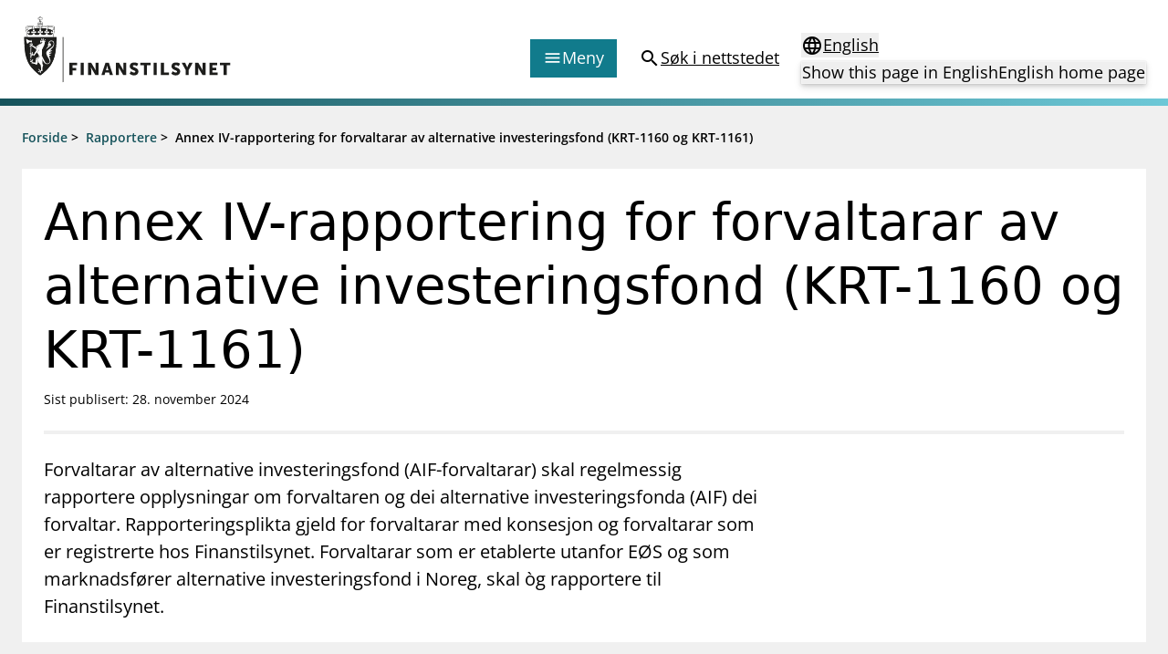

--- FILE ---
content_type: text/html; charset=utf-8
request_url: https://www.finanstilsynet.no/rapportering/fellesrapporteringer/annex-iv-rapportering-for-forvaltere-av-alternative-investeringsfond/
body_size: 10528
content:

<!DOCTYPE html>
<html lang="no">

<head>
	<meta charset="utf-8" />
	<meta name="viewport" content="width=device-width, initial-scale=1.0" />
	<meta name='pageid' content='1801'>

	<link rel="apple-touch-icon-precomposed" sizes="57x57" href="/Content/Favicons/apple-touch-icon-57x57.png" />
	<link rel="apple-touch-icon-precomposed" sizes="114x114" href="/Content/Favicons/apple-touch-icon-114x114.png" />
	<link rel="apple-touch-icon-precomposed" sizes="72x72" href="/Content/Favicons/apple-touch-icon-72x72.png" />
	<link rel="apple-touch-icon-precomposed" sizes="144x144" href="/Content/Favicons/apple-touch-icon-144x144.png" />
	<link rel="apple-touch-icon-precomposed" sizes="60x60" href="/Content/Favicons/apple-touch-icon-60x60.png" />
	<link rel="apple-touch-icon-precomposed" sizes="120x120" href="/Content/Favicons/apple-touch-icon-120x120.png" />
	<link rel="apple-touch-icon-precomposed" sizes="76x76" href="/Content/Favicons/apple-touch-icon-76x76.png" />
	<link rel="apple-touch-icon-precomposed" sizes="152x152" href="/Content/Favicons/apple-touch-icon-152x152.png" />
	<link rel="icon" type="image/png" href="/Content/Favicons/favicon-196x196.png" sizes="196x196" />
	<link rel="icon" type="image/png" href="/Content/Favicons/favicon-96x96.png" sizes="96x96" />
	<link rel="icon" type="image/png" href="/Content/Favicons/favicon-32x32.png" sizes="32x32" />
	<link rel="icon" type="image/png" href="/Content/Favicons/favicon-16x16.png" sizes="16x16" />
	<link rel="icon" type="image/png" href="/Content/Favicons/favicon-128.png" sizes="128x128" />

	<meta name="msapplication-TileColor" content="#FFFFFF" />
	<meta name="msapplication-TileImage" content="~/Content/Favicons/mstile-144x144.png" />
	<meta name="msapplication-square70x70logo" content="~/Content/Favicons/mstile-70x70.png" />
	<meta name="msapplication-square150x150logo" content="~/Content/Favicons/mstile-150x150.png" />
	<meta name="msapplication-wide310x150logo" content="~/Content/Favicons/mstile-310x150.png" />
	<meta name="msapplication-square310x310logo" content="~/Content/Favicons/mstile-310x310.png" />
	<meta name="robots" content="index, follow" />
	<meta name="google-site-verification" content="JsSYX6TEJ_iOeoHYuPlX9KLS08_DgzwACslujHiB2lY" />

	
    
<meta name="description" content="Forvaltarar av alternative investeringsfond (AIF-forvaltarar) skal regelmessig rapportere opplysningar om forvaltaren og dei alternative investeringsfonda (AIF) dei forvaltar. Rapporteringsplikta gjeld for forvaltarar med konsesjon og forvaltarar som er registrerte hos Finanstilsynet. Forvaltarar som er etablerte utanfor E&#xD8;S og som marknadsf&#xF8;rer alternative investeringsfond i Noreg, skal &#xF2;g rapportere til Finanstilsynet." />
<meta property="og:locale" content="no" />
<meta property="og:type" content="article" />
<meta property="og:title" content="Annex IV-rapportering for forvaltarar av alternative investeringsfond (KRT-1160 og KRT-1161)" />
<meta property="og:description" content="Forvaltarar av alternative investeringsfond (AIF-forvaltarar) skal regelmessig rapportere opplysningar om forvaltaren og dei alternative investeringsfonda (AIF) dei forvaltar. Rapporteringsplikta gjeld for forvaltarar med konsesjon og forvaltarar som er registrerte hos Finanstilsynet. Forvaltarar som er etablerte utanfor E&#xD8;S og som marknadsf&#xF8;rer alternative investeringsfond i Noreg, skal &#xF2;g rapportere til Finanstilsynet." />
<meta property="og:url" content="https://www.finanstilsynet.no/rapportering/fellesrapporteringer/annex-iv-rapportering-for-forvaltere-av-alternative-investeringsfond/" />
<meta property="og:site_name" content="Finanstilsynet" />
<meta property="og:image" content="https://www.finanstilsynet.no/Content/Images/Finanstilsynet_fasade_navneskilt.jpg" />
<meta property="og:image:alt" content="Finanstilsynets fasade med navneskilt" />
<meta property="article:published_time" content="2016-09-01T12:55:47" />
<meta property="article:modified_time" content="2024-11-28T15:07:23" />

	<title>Annex IV-rapportering for forvaltarar av alternative investeringsfond (KRT-1160 og KRT-1161) - Finanstilsynet.no</title>

	

	<script nonce="ced7713d-a139-4261-adbe-42d66bfe484f">
!function(T,l,y){var S=T.location,k="script",D="instrumentationKey",C="ingestionendpoint",I="disableExceptionTracking",E="ai.device.",b="toLowerCase",w="crossOrigin",N="POST",e="appInsightsSDK",t=y.name||"appInsights";(y.name||T[e])&&(T[e]=t);var n=T[t]||function(d){var g=!1,f=!1,m={initialize:!0,queue:[],sv:"5",version:2,config:d};function v(e,t){var n={},a="Browser";return n[E+"id"]=a[b](),n[E+"type"]=a,n["ai.operation.name"]=S&&S.pathname||"_unknown_",n["ai.internal.sdkVersion"]="javascript:snippet_"+(m.sv||m.version),{time:function(){var e=new Date;function t(e){var t=""+e;return 1===t.length&&(t="0"+t),t}return e.getUTCFullYear()+"-"+t(1+e.getUTCMonth())+"-"+t(e.getUTCDate())+"T"+t(e.getUTCHours())+":"+t(e.getUTCMinutes())+":"+t(e.getUTCSeconds())+"."+((e.getUTCMilliseconds()/1e3).toFixed(3)+"").slice(2,5)+"Z"}(),iKey:e,name:"Microsoft.ApplicationInsights."+e.replace(/-/g,"")+"."+t,sampleRate:100,tags:n,data:{baseData:{ver:2}}}}var h=d.url||y.src;if(h){function a(e){var t,n,a,i,r,o,s,c,u,p,l;g=!0,m.queue=[],f||(f=!0,t=h,s=function(){var e={},t=d.connectionString;if(t)for(var n=t.split(";"),a=0;a<n.length;a++){var i=n[a].split("=");2===i.length&&(e[i[0][b]()]=i[1])}if(!e[C]){var r=e.endpointsuffix,o=r?e.location:null;e[C]="https://"+(o?o+".":"")+"dc."+(r||"services.visualstudio.com")}return e}(),c=s[D]||d[D]||"",u=s[C],p=u?u+"/v2/track":d.endpointUrl,(l=[]).push((n="SDK LOAD Failure: Failed to load Application Insights SDK script (See stack for details)",a=t,i=p,(o=(r=v(c,"Exception")).data).baseType="ExceptionData",o.baseData.exceptions=[{typeName:"SDKLoadFailed",message:n.replace(/\./g,"-"),hasFullStack:!1,stack:n+"\nSnippet failed to load ["+a+"] -- Telemetry is disabled\nHelp Link: https://go.microsoft.com/fwlink/?linkid=2128109\nHost: "+(S&&S.pathname||"_unknown_")+"\nEndpoint: "+i,parsedStack:[]}],r)),l.push(function(e,t,n,a){var i=v(c,"Message"),r=i.data;r.baseType="MessageData";var o=r.baseData;return o.message='AI (Internal): 99 message:"'+("SDK LOAD Failure: Failed to load Application Insights SDK script (See stack for details) ("+n+")").replace(/\"/g,"")+'"',o.properties={endpoint:a},i}(0,0,t,p)),function(e,t){if(JSON){var n=T.fetch;if(n&&!y.useXhr)n(t,{method:N,body:JSON.stringify(e),mode:"cors"});else if(XMLHttpRequest){var a=new XMLHttpRequest;a.open(N,t),a.setRequestHeader("Content-type","application/json"),a.send(JSON.stringify(e))}}}(l,p))}function i(e,t){f||setTimeout(function(){!t&&m.core||a()},500)}var e=function(){var n=l.createElement(k);n.src=h;var e=y[w];return!e&&""!==e||"undefined"==n[w]||(n[w]=e),n.onload=i,n.onerror=a,n.onreadystatechange=function(e,t){"loaded"!==n.readyState&&"complete"!==n.readyState||i(0,t)},n}();y.ld<0?l.getElementsByTagName("head")[0].appendChild(e):setTimeout(function(){l.getElementsByTagName(k)[0].parentNode.appendChild(e)},y.ld||0)}try{m.cookie=l.cookie}catch(p){}function t(e){for(;e.length;)!function(t){m[t]=function(){var e=arguments;g||m.queue.push(function(){m[t].apply(m,e)})}}(e.pop())}var n="track",r="TrackPage",o="TrackEvent";t([n+"Event",n+"PageView",n+"Exception",n+"Trace",n+"DependencyData",n+"Metric",n+"PageViewPerformance","start"+r,"stop"+r,"start"+o,"stop"+o,"addTelemetryInitializer","setAuthenticatedUserContext","clearAuthenticatedUserContext","flush"]),m.SeverityLevel={Verbose:0,Information:1,Warning:2,Error:3,Critical:4};var s=(d.extensionConfig||{}).ApplicationInsightsAnalytics||{};if(!0!==d[I]&&!0!==s[I]){var c="onerror";t(["_"+c]);var u=T[c];T[c]=function(e,t,n,a,i){var r=u&&u(e,t,n,a,i);return!0!==r&&m["_"+c]({message:e,url:t,lineNumber:n,columnNumber:a,error:i}),r},d.autoExceptionInstrumented=!0}return m}(y.cfg);function a(){y.onInit&&y.onInit(n)}(T[t]=n).queue&&0===n.queue.length?(n.queue.push(a),n.trackPageView({})):a()}(window,document,{src: "https://js.monitor.azure.com/scripts/b/ai.2.gbl.min.js", crossOrigin: "anonymous", cfg: {instrumentationKey: '9673c9d4-52e1-4265-8b31-84c91223caf7', disableCookiesUsage: true }});
</script>

	

		<!-- Silktide -->
		<script nonce="ced7713d-a139-4261-adbe-42d66bfe484f" defer src="https://analytics.silktide.com/aee2615c4b829b32d904e4ccf6aa85ae.js"></script>
		<script nonce="ced7713d-a139-4261-adbe-42d66bfe484f">(function (s, i, l, k, y) { s[i] = s[i] || y; s[l] = s[l] || []; s[k] = function (e, p) { p = p || {}; p.event = e; s[l].push(p); }; s[k]('page_load'); })(window, 'stConfig', 'stEvents', 'silktide', {});</script>
		<!-- End silktide -->
		<!-- Matomo -->
		<script nonce="ced7713d-a139-4261-adbe-42d66bfe484f">
			var _paq = window._paq = window._paq || [];
			/* tracker methods like "setCustomDimension" should be called before "trackPageView" */
			_paq.push(['disableCookies']);
			_paq.push(['trackPageView']);
			_paq.push(['enableLinkTracking']);
			(function () {
				var u = "https://finanstilsynet.matomo.cloud/";
				_paq.push(['setTrackerUrl', u + 'matomo.php']);
				_paq.push(['setSiteId', 1]);
				var d = document, g = d.createElement('script'), s = d.getElementsByTagName('script')[0];
				g.async = true; g.src = '//cdn.matomo.cloud/finanstilsynet.matomo.cloud/matomo.js'; s.parentNode.insertBefore(g, s);
			})();
		</script>
		<!-- End Matomo Code -->

	<script nonce="ced7713d-a139-4261-adbe-42d66bfe484f" id="CookieConsent" src="https://policy.app.cookieinformation.com/uc.js" data-culture="NO" data-gcm-version="2.0" type="text/javascript"></script>

	<link href="/assets/js/main.BJ1NmVmR.js" nonce="ced7713d-a139-4261-adbe-42d66bfe484f" rel="preload" as="script" crossOrigin="anonymous" />

	<link href="/assets/css/main.POe-M-KN.css" nonce="ced7713d-a139-4261-adbe-42d66bfe484f" rel="preload" as="style" crossOrigin="anonymous"/>

	<link href="/assets/css/main.POe-M-KN.css" rel="stylesheet" crossOrigin="anonymous" />

	<script type="module" src="/assets/js/main.BJ1NmVmR.js" nonce="ced7713d-a139-4261-adbe-42d66bfe484f" crossOrigin="anonymous" ></script>

</head>

<!-- ReportingPage -->
<body id="settings">
	<nav aria-label="Hurtiglenker">
		<a href="#main-content"
		   tabindex="1"
		   data-zenscroll="disable"
		   title="Gå til hovedinnhold"
		   aria-label="Gå til hovedinnhold" class="text-lg text-center underline sr-only focus:block focus:not-sr-only focus:p-3 bg-bluegreen-600 text-white-400 hover:no-underline noZensmooth">
			Gå til hovedinnhold
		</a>
		<a href="/sok/" title="Gå til søkesiden" aria-label="Gå til søkesiden" class="text-lg text-center underline sr-only focus:block focus:not-sr-only focus:p-3 bg-bluegreen-600 text-white-400 hover:no-underline">
			Gå til søkesiden
		</a>
	</nav>

	<div id="react_0HNIKV1V1VTGK"></div>

	<div class="body-footer-container">
		
    

<div class="h-2 mb-6 bg-gradient-to-r from-bluegreen-600 to-bluegreen-300 print:hidden"></div>

<div class="common-breadcrumb-container print:hidden" id="js-breadcrumb" role="navigation"
    aria-label="Brødsmulesti">
    <div class="header-container">
        <div class="common-row">
            <div class="common-breadcrumb-content text-sm font-semibold">
                        <div>
                            <span class="common-breadcrumb-item border-under"><a href="/">Forside</a></span> &gt;
                        </div>
                        <div>
                            <span class="common-breadcrumb-item border-under"><a href="/rapportering/">Rapportere</a></span> &gt;
                        </div>
                            <span class="common-breadcrumb-item">Annex IV-rapportering for forvaltarar av alternative investeringsfond (KRT-1160 og KRT-1161)</span>
            </div>
        </div>
    </div>
</div>


		<div id="root"></div>

		


<main class="container mb-6" id="main-content">
    <article class="-mx-6 lg:mx-0">
        <section class="bg-white-400 p-normal mb-6">
            <h1 class="font-sans text-2xl lg:text-3xl text-normal mb-2 leading-h1">
                Annex IV-rapportering for forvaltarar av alternative investeringsfond (KRT-1160 og KRT-1161)
            </h1>

            <p class="text-sm">
		<span>Sist publisert: 28. november 2024</span>
</p>

            <div class="block bg-black-100 h-1 my-6"></div>

                <div class="w-full lg:w-8/12 text-md lg:text-lg">
                    

<p>Forvaltarar av alternative investeringsfond (AIF-forvaltarar) skal regelmessig rapportere opplysningar om forvaltaren og dei alternative investeringsfonda (AIF) dei forvaltar. Rapporteringsplikta gjeld for forvaltarar med konsesjon og forvaltarar som er registrerte hos Finanstilsynet. Forvaltarar som er etablerte utanfor E&Oslash;S og som marknadsf&oslash;rer alternative investeringsfond i Noreg, skal &ograve;g rapportere til Finanstilsynet.</p>
                </div>


        </section>


        <div class="flex flex-col lg:flex-row lg:space-x-6">

            <aside id="react_0HNIKV1V1VTGJ" class="w-full lg:w-4/12 px-6 lg:px-0 relative"></aside>

            <div class="w-full lg:w-8/12">

                


                        
<div class="article--bodytext article--bodytext__narrow bg-white-400 p-normal mb-6">
    <div class="reporting-item-content mb-6">
        <p>
            <span class="text-sm">Rapportering</span>
        </p>
        
            <h2 class="text-2xl font-semibold">Rapportering for norske AIF-forvaltarar (Annex IV-rapportering) (KRT-1160 og KRT-1161)</h2>
       
        <div class="reporting-item-details">

<p>&nbsp; &nbsp;</p></div>

        

        
        <p >

            <div class="mb-6">            
                    <ul class="flex flex-col space-y-3 annual-report-link-list article--bodytext__list-none">

        <li class="internal-link ">            
            <a href="/contentassets/9f35043307bc4832a87a1ceaf325b2cf/faglig_rapporteringsveiledning_aifmd.pdf"
               class="underline text-bluegreen-500 icon icon--chevron__right hover:no-underline group-hover:no-underline decoration-1 underline-offset-4">
                Faglig rapporteringsveiledning AIFMD (pdf)
            </a>
        </li>
        <li class="internal-link ">            
            <a href="/contentassets/9f35043307bc4832a87a1ceaf325b2cf/teknisk-rapporteringsveiledning-aifmd.pdf"
               class="underline text-bluegreen-500 icon icon--chevron__right hover:no-underline group-hover:no-underline decoration-1 underline-offset-4">
                Teknisk rapporteringsveiledning AIFMD (pdf)
            </a>
        </li>
    </ul>

            </div>
        </p>
        <div>
            

<p><a class="btn btn--primary icon icon--chevron__right" title="G&aring; til rapportering i Altinn (KRT-1160)" href="https://www.altinn.no/skjemaoversikt/finanstilsynet/aif-reporting/" rel="noopener">G&aring; til rapportering i Altinn (KRT-1160)</a></p>
<p><a class="btn btn--primary icon icon--chevron__right" title="G&aring; til rapportering i Altinn (KRT-1161)" href="https://www.altinn.no/skjemaoversikt/finanstilsynet/aifm-reporting/" rel="noopener">G&aring; til rapportering i Altinn (KRT-1161)</a></p>
        </div>
    </div>
</div>
                        
<div class="article--bodytext article--bodytext__narrow bg-white-400 p-normal mb-6">
    <div class="reporting-item-content mb-6">
        <p>
            <span class="text-sm">Rapportering</span>
        </p>
        
            <h2 class="text-2xl font-semibold">Rapportering for utanlandske AIF-forvaltarar (NPPRs)</h2>
       
        <div class="reporting-item-details">

<p>Foreign AIFMs (Non-EU AIFMs under Private Placement Regime (NPPR)) are requested to follow the technical guidance published on our English web site:&nbsp;</p>
<ul>
<li><a title="AIFMD Annex IV reporting" href="/en/reporting/all/aifmd-annex-iv-reporting/">AIFMD Annex IV reporting</a></li>
</ul></div>

        

        
        <p >

        </p>
        <div>
            

        </div>
    </div>
</div>

                    <div id="articleMainBody" class="article--bodytext article--bodytext__narrow bg-white-400 p-normal mb-6">
                        

<h2>Rapporteringsplikt</h2>
<p>AIF-forvaltarar skal regelmessig rapportere til Finanstilsynet om dei viktigaste marknadene og instrumenta forvaltaren handlar i p&aring; vegner av dei alternative investeringsfonda. &nbsp;Dei skal &ograve;g rapportere informasjon om dei forvaltede fonda sine investeringsstrategiar, hovudkategoriane av instrument som dei handlar, og dei st&oslash;rste engasjementa og konsentrasjonane til fonda.</p>
<p>Rapporteringsplikta for AIF-forvaltarar med konsesjon f&oslash;lger av AIF-lova &sect; 4-6. F&oslash;resegna gjennomf&oslash;rer Europaparlaments- og r&aring;dsdirektiv 2011/61/EU (AIFMD) artikkel 24(1), (2) og (4). Rapporteringsplikta for registrerte forvaltarar, som er forvaltarar utan konsesjon, f&oslash;lger av AIF-lova &sect; 1-4, som gjennomf&oslash;rer AIFMD artikkel 3(3)(d).</p>
<p>Utfyllande f&oslash;resegner om kva som skal rapporterast og ved ulike tidspunkt, f&oslash;lger av Forordning (EU) nr. 231/2013. Forordninga gjeld som norsk forskrift, sj&aring; AIF-forskrifta &sect; 8-1.</p>
<p><strong>Rapporteringshyppigheit for AIF-forvaltarar med konsesjon</strong></p>
<p>Alle AIF-forvaltarar med konsesjon skal kvartalsvis levere minimum forenkla rapportering. Rapporteringshyppigheita for utvida rapportering avhenger i hovudsak av storleiken p&aring; samla kapital under forvalting (AUM).</p>
<p>Rapporteringshyppigheita er i hovudsak</p>
<ul>
<li>halv&aring;rleg for AIF-forvaltarar som forvaltar fond med ein samlet forvaltingskapital som overstig terskelbel&oslash;pa i AIF-lova &sect; 1-4 (100 mill. /500 mill. euro), men som ikkje overstig 1&nbsp;milliard euro</li>
<li>kvartalsvis for AIF-forvaltarar som forvaltar fond med ein samla forvaltingskapital som overstig 1 milliard euro</li>
<li>AIF-forvaltarar som forvaltar ikkje-gira AIF-ar som har som investeringsm&aring;l &aring; oppn&aring; kontroll i unoterte selskap og utskrivarar (f.eks. private equity fond), skal rapportere &aring;rleg for AIF-ane.</li>
</ul>
<p>Ver merksam p&aring; at det i visse tilfelle skal rapporterast med ulik hyppigheit for AIF-forvaltar og AIF-ar. Ein AIF-forvaltar som har halv&aring;rleg rapporteringsplikt skal for eksempel rapportere hyppigare for eit AIF som har ein forvaltingskapital (inkludert aktiva erverva gjennom giring) som overstig 500 millionar euro. For eit slikt AIF skal det rapporterast kvartalsvis. AIF-forvaltarane er ansvarlege for at det rapporterast med riktig rapporteringshyppigheit.</p>
<p>Ein meir detaljert oversikt over rapporteringshyppigheita st&aring;r i&nbsp;Annex 1 til ESMAs &laquo;Guidelines on reporting obligations under Articles 3(3)(d) and 24(1), (2) and (4) of the AIFMD (2014/869)&raquo;&nbsp;</p>
<ul>
<li><a title="Guidelines on reporting obligations under Articles 3(3)(d) and 24(1), (2) and (4) of the AIFMD" href="https://www.esma.europa.eu/sites/default/files/library/2015/11/2014-869.pdf">Guidelines on reporting obligations under Articles 3(3)(d) and 24(1), (2) and (4) of the AIFMD</a></li>
</ul>
<h2><strong>Rapporteringshyppigheit for registrerte AIF-forvaltarar</strong></h2>
<p>Registrerte AIF-forvaltarar, eller forvaltarar utan konsesjon, skal rapportere &aring;rleg for forvaltar og fond.</p>
<h2>Rapportering</h2>
<h3>Altinn som rapporteringsportal</h3>
<p>Alle norske AIF-forvaltarar m&aring; rapportere via Altinn. Rapporteringsskjemaa blir sende direkte til innboksen til AIF-forvaltaren i Altinn. Dei m&aring; levere eitt KRT-1161 p&aring; forvaltarniv&aring; og eitt KRT-1160 for kvart enkelt fond. Det er rapport&oslash;ren sitt ansvar &aring; rapportere til rett tid. Dersom det manglar skjema for AIF-forvaltaren og/eller eit eller fleire fond i Altinn-innboksen til AIF-forvaltaren, m&aring; ein kontakte Finanstilsynet. Skjemaa skal vere tilgjengelege seinast to veker f&oslash;r rapporteringsfristen.</p>
<p>Etter innlogging i Altinn kjem det fram ei nedtrekksliste der rapport&oslash;ren kan velje kven som skal vere representerte. Rapport&oslash;ren skal representere forvaltaren uavhengig av om det blir rapportert for forvaltaren eller fond.</p>
<h3><strong>Forenkla kvartalsvis rapportering</strong></h3>
<p>Alle norske AIF-forvaltarar med konsesjon m&aring; levere forenkla rapportering kvart kvartal. Rapporteringa vil best&aring; av ei f&oslash;rsteside i AIFMD-rapporteringa (KRT-1160 og KRT-1161), og eit sp&oslash;rsm&aring;l om forvaltingskapital (AuM) og giring/gjeld.</p>
<p>Forenkla kvartalsvis rapportering vil ikkje gjelde for norske registrerte AIF-forvaltarar.</p>
<p>Ein del av den forenkla rapporteringa g&aring;r ut p&aring; om forvaltaren eller fond har utvida rapporteringsplikt etter forordning (EU) nr. 231/2013. Rapporteringshyppigheita og -plikta i etter forordning (EU) nr. 231/2013 blir g&aring;tt n&aelig;rare gjennom i ESMA sine &laquo;Guidelines on reporting obligations under Articles 3(3)(d) and 24(1), (2) and (4) of the AIFMD (2014/869)&raquo;. Se &ograve;g den vedlagde oversikta i rettleiinga til rapporteringa.</p>
<p>For periodane der rapport&oslash;ren har utvida rapporteringsplikt, kan resten av rapporteringa anten skje ved &aring; fylle ut Altinn-skjemaet eller legge ved ei XML-fil.</p>
<h3>Rapportering via XML</h3>
<p>Rapport&oslash;ren kan velje &aring; levere utvida rapportering anten ved &aring; fylle ut skjema i Altinn eller ved &aring; legge ved ei XML-fil. XML-fila m&aring; han d&aring; legge til som eit vedlegg i Altinn-skjemaet. Sj&aring; teknisk rettleiing for korleis ein skal gjere dette.</p>
<p>XML-fila m&aring; tilfredsstille ESMA sine krav som definerte i f&oslash;lgande XSD-ar:</p>
<ul>
<li><a title="AIFMD_DATMAN_V1.2.xsd (KRT-1161, AIFM-rapportering) (xsd)" href="/contentassets/d7b32dce85374ad591d1139ef2b09eb3/aifmd_datman_v1.2.xsd" download="">AIFMD_DATMAN_V1.2.xsd (KRT-1161, AIFM-rapportering) (xsd)</a></li>
<li><a title="AIFMD_DATAIF_V1.2.xsd (KRT-1160, AIF-rapportering) (xsd)" href="/contentassets/d7b32dce85374ad591d1139ef2b09eb3/aifmd_dataif_v1.2.xsd" download="">AIFMD_DATAIF_V1.2.xsd (KRT-1160, AIF-rapportering) (xsd)</a></li>
<li><a title="AIFMD_REPORTING_DataTypes_V1.2.xsd (Begge rapporteringer) (xsd)" href="/contentassets/d7b32dce85374ad591d1139ef2b09eb3/aifmd_reporting_datatypes_v1.2.xsd" download="">AIFMD_REPORTING_DataTypes_V1.2.xsd (Begge rapporteringer) (xsd)</a></li>
</ul>
<p>Desse XSD-ane er blitt tilpassa av Finanstilsynet slik at dei berre st&oslash;ttar eitt fond eller &eacute;in forvaltar per XML-fil, i tillegg for tilpassing for bruk i Altinn. N&aring;r eit XML-vedlegg blir lasta opp, vil XML-fila bli validert mot desse XSD-ane. Dersom valideringa feiler, vil det ikkje vere mogleg &aring; legge ved XML-fila. Dersom det er eitt fond eller &eacute;in forvaltar i XML-fila, vil XSD-ane nemnd over kunne nyttast til &aring; validere XML-fila. (Merk at ESMA sine XSD-ar st&oslash;ttar fleie fond og forvaltarar i kvar XML-fil. Det er ikkje st&oslash;tte i XSD-en som ligg til grunn for validering hos Altinn.)</p>
<p>Finanstilsynet vil kontrollere at den oppgitte forvaltaren i skjemaet KRT-1160, pkt. 16 AIFM National Code er lik &lt;AIFMNationalCode&gt; i XML-vedlegget, og pkt 17. AIF National Code er lik &lt;AIFNationalCode&gt; i XML-vedlegget.</p>
<p>I skjemaet KRT-1161 vil Finanstilsynet kontrollere at oppgitt informasjon i pkt 18. AIFM National Code er lik &lt;AIFMNationalCode&gt; i XML-vedlegget.</p>
<p>Det er ikkje krav til filnavn, anna enn at filendinga m&aring; vere &laquo;.xml&raquo;.</p>
<ul>
<li><a title="Eksempel p&aring; en XML-fil for AIF-rapportering (xml)" href="/contentassets/d7b32dce85374ad591d1139ef2b09eb3/aif_xmlfile.xml">Eksempel p&aring; en XML-fil for AIF-rapportering (xml)</a></li>
<li><a title="Eksempel p&aring; en XML-fil for AIFM-rapportering (xml)" href="/contentassets/d7b32dce85374ad591d1139ef2b09eb3/no-aifm_xmlfile.xml">Eksempel p&aring; en XML-fil for AIFM-rapportering (xml)</a></li>
</ul>
<h2>F&oslash;rstegangsrapportering</h2>
<p>AIF-forvaltarane skal rapportere opplysningar til Finanstilsynet for perioden fr&aring; det f&oslash;rstkommande kvartalet etter at AIF-forvaltaren fekk konsesjon eller blei registrert som AIF-forvaltar og ut den aktuelle rapporteringsperioden. Rapporteringsperiodane f&oslash;lger kalender&aring;ret og endar den siste verkedagen i mars, juni, september og desember. Rapporteringa skal skje seinest &eacute;in m&aring;nad etter utgangen av rapporteringsperioden, det vil seie innan utgangen av april, juli, oktober og januar. Dersom forvaltaren forvaltar fond-i-fond, blir forlenga fristen med ytterlegare 15 dagar for forvaltaren og dei aktuelle fonda.</p>
<p>Ein AIF-forvaltar som rapporterer halv&aring;rleg, og som til d&oslash;mes fekk l&oslash;yve til &aring; forvalte AIF-ar i august 2023, skal rapportere f&oslash;rste gang seinast 31. januar 2024 for perioden 1. oktober til 31.&nbsp;desember 2023.</p>
<p>Registrerte AIF-forvaltarar, det vil seie forvaltarar utan konsesjon, skal rapportere &aring;rleg for perioden 1. januar til 31. desember med innsendingsfrist for rapportar seinast 31. januar kvart &aring;r. Reglane for f&oslash;rstegongsrapportering gjeld tilsvarande for dei registrerte forvaltarane, det vil seie dersom ein forvaltar blir registrert hos Finanstilsynet i mars 2023, skal forvaltaren rapportere f&oslash;rste gong seinast 31. januar 2024 for perioden 1. april til 31. desember 2023.</p>
<p>Dersom forvaltaren ikkje har opplysningar &aring; innrapportere om eit AIF, til d&oslash;mes om forvaltaren enno ikkje har starta opp aktivitet eller fondet ikke har gjort dei f&oslash;rste investeringane sine, skal forvaltaren likevel rapportere til Finanstilsynet. I rapporteringa skal det st&aring; at forvaltaren ikkje har opplysningar &aring; innrapportere enno. (Det er eit eige felt for dette i skjemaa).&nbsp;&nbsp;</p>
<h3><strong>Ytterlegare informasjon</strong></h3>
<p>Dokumenta blir oppdaterte jamleg, s&aring; det kan vere nyare versjonar:</p>
<ul>
<li><a title="ESMAs Questions and Answers (Q&amp;A) on the Application of the AIFMD" href="https://www.esma.europa.eu/sites/default/files/library/esma34-32-352_qa_aifmd.pdf">ESMAs Questions and Answers (Q&amp;A) on the Application of the AIFMD</a></li>
<li><a title="AIFMD Reporting IT Technical Guidance (rev 6) [updated] (ESMA/2013/1358)" href="https://www.esma.europa.eu/sites/default/files/2023-06/2013-1358_aifmd_reporting_it_technical_guidance-revision6.zip">AIFMD Reporting IT Technical Guidance (rev 6) [updated] (ESMA/2013/1358)</a></li>
<li><a title="Guidelines on reporting obligations under Articles 3(3)(d) and 24(1), (2) and (4) of the AIFM (side med relevante dokumenter fra ESMA)" href="https://www.esma.europa.eu/sites/default/files/library/2015/11/2014-869.pdf">Guidelines on reporting obligations under Articles 3(3)(d) and 24(1), (2) and (4) of the AIFMD</a></li>
<li><a title="Commission Delegated Regulation (EU) No 231/2013 of 19 December 2012" href="https://eur-lex.europa.eu/legal-content/EN/TXT/PDF/?uri=CELEX:02013R0231-20220801">Commission Delegated Regulation (EU) No 231/2013 of 19 December 2012</a>&nbsp;</li>
</ul>
                    </div>

                
<div><div class="bg-white-400 mb-6 sidecontent--area article--bodytext__narrow">

    <div class="side-container bg-white-400 p-4 mb-6">
            <h2 class="font-semibold mb-3 text-2xl">Rapporteringsfristar</h2>
        <div class="article-main-body article--bodytext">
            

<p>Kvartalsvis rapportering:</p>
<p>31. januar<br />30. april<br />31. juli<br />31. oktober</p>
<p>Fristane blir forlenga med 15 dagar for fond-i-fond.</p>
        </div>
    </div>
</div><div class="bg-white-400 mb-6 sidecontent--area article--bodytext__narrow">

<div class="link-list-container linklist--block bg-white-400 p-normal p-nochild h-full" role="region" aria-label="Altinn brukerservice">
        <h2 class="linklist--block__header">Altinn brukerservice</h2>
        <div class="mb-6">
            

<p>Har du tekniske sp&oslash;rsm&aring;l om bruk av Altinn, ta kontakt med&nbsp;</p>
        </div>
    <ul class="flex flex-col space-y-3 annual-report-link-list article--bodytext__list-none">

        <li class="external-link ">            
            <a href="https://www.altinn.no/hjelp/"
               class="underline text-bluegreen-500 icon icon--chevron__right hover:no-underline group-hover:no-underline decoration-1 underline-offset-4">
                Altinn brukerservice
            </a>
        </li>
    </ul>
</div></div><div class="bg-white-400 mb-6 sidecontent--area article--bodytext__narrow">

<div class="bg-white-400 p-normal mb-6 side-container">
		<h2 class="mb-3 text-[28px] lg:text-2xl font-semibold text-black-400">
			Kontakt
		</h2>

		<div class="article-main-body article--bodytext">
			

<p>Har du sp&oslash;rsm&aring;l, kan du sende ein e-post til <a href="mailto:AIFMD-rapportering@finanstilsynet.no">AIFMD-rapportering@finanstilsynet.no</a></p>
		</div>
</div></div></div>

            </div>
        </div>

    </article>

</main>





	</div>

	<nav class="container flex justify-end mt-6 lg:hidden print:hidden">
		<a href="#top" aria-label="Til toppen av siden"
		   class="items-center flex-inline">
			<span>
				Til toppen av siden
			</span>
			<span class="material-icons" aria-hidden="true">expand_less</span>
		</a>
	</nav>

	
    <div id="react_0HNIKV1V1VTGL"></div>


	
<div id="react_0HNIKV1V1VTGM"></div>

	<div class="w-full fixed bottom-0 right-0 p-4 px-6 print:hidden" style="transform: translate3d(0,0,0);">
		<div class="px-6">
			<div class="w-full hidden lg:block" id="totopnavigation">
				<a href="#top"
				   class="p-3 right-0 btn btn--secondary"
				   title="Til toppen av siden">
					<span>
						Til toppen av siden
					</span>
					<span class="material-icons" aria-hidden="true">expand_less</span>
				</a>
			</div>

		</div>
	</div>

	<script defer="defer" nonce="ced7713d-a139-4261-adbe-42d66bfe484f" src="/Util/Find/epi-util/find.js"></script>
<script nonce="ced7713d-a139-4261-adbe-42d66bfe484f">
document.addEventListener('DOMContentLoaded',function(){if(typeof FindApi === 'function'){var api = new FindApi();api.setApplicationUrl('/');api.setServiceApiBaseUrl('/find_v2/');api.processEventFromCurrentUri();api.bindWindowEvents();api.bindAClickEvent();api.sendBufferedEvents();}})
</script>

	<script nonce="ced7713d-a139-4261-adbe-42d66bfe484f" type="module">console.warn("[.NET]", "Warning: `fetch` is not available. Please supply a custom `fetchFn` property to use `fetchBaseQuery` on SSR environments.", "\nCall stack: Error\n    at MockConsole._handleCall (React.Core.Resources.shims.js:28:31)\n    at fetchBaseQuery (main.BJ1NmVmR.js:32:6137)\n    at main.BJ1NmVmR.js:32:51992");ReactDOMClient.createRoot(document.getElementById("react_0HNIKV1V1VTGJ")).render(React.createElement(PageIndex, {"mainBodyId":"articleMainBody","language":"no"}));
ReactDOMClient.createRoot(document.getElementById("react_0HNIKV1V1VTGK")).render(React.createElement(Header, {"menuColumns":[{"header":"Tilsyn","links":[{"linkText":"Tillatelser","href":"/tillatelser/"},{"linkText":"Tilsyn og kontroll","href":"/tilsyn/"},{"linkText":"Rapportere","href":"/rapportering/"},{"linkText":"Regelverk","href":"/regelverk/"},{"linkText":"Tilsynsrapporter og vedtak","href":"/nyhetsarkiv/?l=no\u0026t=104\u0026s=36"},{"linkText":"Vedtak om foretaksspesifikt kapitalkrav (pilar 2-krav) for enkeltbanker","href":"/tema/kapitaldekning/offentliggjoring-av-finanstilsynets-vedtak-om-pilar-2-krav-for-enkeltbanker/"},{"linkText":"Åtvaringar om investeringsbedrageri","href":"/markedsadvarsler/"}]},{"header":"Aktuelt","links":[{"linkText":"Nyheter","href":"/nyhetsarkiv/nyheter/"},{"linkText":"Rundskriv/veiledninger","href":"/nyhetsarkiv/rundskriv/"},{"linkText":"Høringer","href":"/nyhetsarkiv/horinger/"},{"linkText":"Brev","href":"/nyhetsarkiv/brev/"},{"linkText":"Foredrag","href":"/nyhetsarkiv/foredrag/"},{"linkText":"Tilsynsrapporter og vedtak","href":"/nyhetsarkiv/tilsynsrapporter/"},{"linkText":"Publikasjonar og analysar","href":"/publikasjoner-og-analyser/"},{"linkText":"Statistikk og analysar","href":"/analyser-og-statistikk/"},{"linkText":"Kalender","href":"/kalender/"}]},{"header":"Finanstilsynets registre","links":[{"linkText":"Virksomhetsregister","href":"/virksomhetsregisteret/"},{"linkText":"Prospekt grensekryssa til Noreg","href":"/prospektregisteret/"},{"linkText":"Shortsalgregisteret (SSR)","href":"https://ssr.finanstilsynet.no/"},{"linkText":"Tredjelandsrevisorregister","href":"/virksomhetsregisteret/register-for-tredjelandsrevisorer/"}]},{"header":"Tema","links":[{"linkText":"Bærekraft","href":"/tema/berekraft/"},{"linkText":"DORA","href":"/tema/dora/"},{"linkText":"Kryptoeiendelsloven (MiCA)","href":"/tema/kryptoeiendeler-mica/"},{"linkText":"Overtakelsestilbud","href":"/tema/overtakelsestilbud/"},{"linkText":"Alle tema","href":"/tema/"}]}],"menuLinkEntries":[{"iconType":1,"linkText":"Forbrukerinformasjon","href":"/forbrukerinformasjon/"},{"iconType":2,"linkText":"Om Finanstilsynet","href":"/om-finanstilsynet/"},{"iconType":3,"linkText":"Kontakt oss","href":"/kontakt-oss/"},{"iconType":4,"linkText":"Jobb hos oss","href":"/jobb-hos-oss/"},{"iconType":5,"linkText":"Abonner på nyhetsvarsel","href":"/nyhetsvarsel/pamelding/"}],"language":"no","startPageUrl":"/","searchPageUrl":"/sok/","languageSelectorProps":{"isStartPage":false,"pageInOtherLanguage":"/en/reporting/all/aifmd-annex-iv-reporting/","startPageInOtherLanguage":"/en/","queryStringId":[],"language":"no"}}));
ReactDOMClient.createRoot(document.getElementById("react_0HNIKV1V1VTGL")).render(React.createElement(Feedback, {"headersShareButtonText":"Del denne siden","subscribePageLink":{"linkText":"Abonner på nyhetsvarsel","href":"/nyhetsvarsel/pamelding/"},"facebookShareLink":{"linkText":"Del denne siden - Facebook","href":"https://www.facebook.com/sharer/sharer.php?u=https://www.finanstilsynet.no/rapportering/fellesrapporteringer/annex-iv-rapportering-for-forvaltere-av-alternative-investeringsfond/"},"linkedInShareLink":{"linkText":"Del denne siden - LinkedIn","href":"https://www.linkedin.com/shareArticle?mini=true\u0026url=https://www.finanstilsynet.no/rapportering/fellesrapporteringer/annex-iv-rapportering-for-forvaltere-av-alternative-investeringsfond/\u0026title=Annex IV-rapportering for forvaltarar av alternative investeringsfond (KRT-1160 og KRT-1161)"},"language":"no"}));
ReactDOMClient.createRoot(document.getElementById("react_0HNIKV1V1VTGM")).render(React.createElement(Footer, {"linksLeftColumnHeader":null,"linksLeftColumn":[{"linkText":"Om Finanstilsynet","href":"/om-finanstilsynet/"},{"linkText":"Presse","href":"/presse/"},{"linkText":"Jobb hos oss","href":"/jobb-hos-oss/"},{"linkText":"Kontakt","href":"/kontakt-oss/"}],"linksRightColumnHeader":null,"linksRightColumn":[{"linkText":"eFormidling","href":"/om-finanstilsynet/informasjon-om-eformidling/"},{"linkText":"Personvern og tilgjengelighetserklæring","href":"/om-finanstilsynet/personvern-og-cookies/"},{"linkText":"RSS og API","href":"/rss/"},{"linkText":"Varsling til Finanstilsynet","href":"/om-finanstilsynet/varsling-til-finanstilsynet/"}],"contactHeader":null,"contactInfo":{"fragments":[{"componentName":"HtmlString","data":"\u003cp\u003eBes\u0026oslash;ksadresse:\u0026nbsp;\u003cbr /\u003eRevierstredet 3, 0151 Oslo\u003cbr /\u003ePostadresse:\u0026nbsp;\u003cbr /\u003ePostboks 1187 Sentrum\u003cbr /\u003e0107 Oslo\u003cbr /\u003eTlf: 22 93 98 00\u003cbr /\u003eE-post:\u0026nbsp;\u003ca title=\u0022E-post til Finanstilsynet\u0022 href=\u0022mailto:post@finanstilsynet.no\u0022\u003epost@finanstilsynet.no\u003cbr /\u003e\u003c/a\u003eOrg.nr.: 840 747 972\u003cbr /\u003e\u003ca title=\u0022Abonner p\u0026aring; nyheter\u0022 href=\u0022/nyhetsvarsel/pamelding/\u0022\u003e\u003cspan class=\u0022text-sm font-semibold underline group-hover:no-underline\u0022\u003eAbonner p\u0026aring; nyhetsvarsel\u003c/span\u003e\u003c/a\u003e\u003c/p\u003e"}]}}));
</script>

		<script nonce="ced7713d-a139-4261-adbe-42d66bfe484f">
			_paq.push(['enableLinkTracking']);
		</script>
</body>
</html>